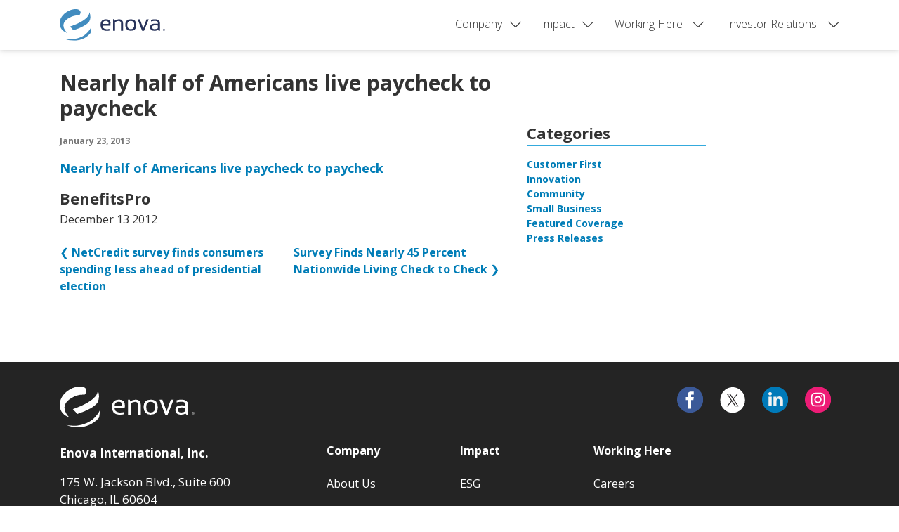

--- FILE ---
content_type: image/svg+xml
request_url: https://www.enova.com/wp-content/uploads/sites/3/2018/12/enova_logo_white.svg
body_size: 1109
content:
<?xml version="1.0" encoding="UTF-8"?>
<svg xmlns="http://www.w3.org/2000/svg" viewBox="0 0 126 38.025">
  <defs>
    <style>
      .cls-1, .cls-2 {
        fill: #fff;
      }

      .cls-1 {
        fill-rule: evenodd;
      }
    </style>
  </defs>
  <g id="Enova_White_Logo" data-name="Enova White Logo" transform="translate(63 19.012)">
    <g id="Enova_White_Logo-2" data-name="Enova White Logo" transform="translate(-63 -19.012)">
      <path id="Path_5016" data-name="Path 5016" class="cls-1" d="M253.253,61.016V59.024a6.357,6.357,0,0,0,3.423-1.079V54.654a20.432,20.432,0,0,0-3.423-.268V52.393a21.373,21.373,0,0,1,3.423.26V51.336q0-2.163-3.423-2.267V47.077q5.882.12,5.882,4.46v9.5h-1.25l-.981-.986A8.557,8.557,0,0,1,253.253,61.016Zm0-13.939v1.993c-.108,0-.221,0-.341,0a15.633,15.633,0,0,0-4.416.664V47.735a15.762,15.762,0,0,1,4.416-.664c.117,0,.229.005.341.005Zm0,5.316v1.993h-.222q-3.2,0-3.2,2.258,0,2.4,2.791,2.4c.217,0,.426-.005.633-.017v1.992c-.21.012-.415.018-.633.018q-5.255,0-5.253-4.348,0-4.294,5.664-4.294ZM224.3,61.021V59.042h0q4.188,0,4.191-5.045,0-4.93-4.191-4.932h0V47.071h0q6.64,0,6.649,6.983,0,6.966-6.649,6.968Zm8.21-13.95h2.66l4,10.943,3.969-10.943h2.661l-5.679,13.963h-2.28Zm-37.711,0q6.409,0,5.171,7.685h-5.818V52.707h3.57q.185-3.67-3.323-3.671c-.082,0-.165,0-.247,0V47.088c.209-.011.426-.017.647-.017Zm-.648,11.822a10.337,10.337,0,0,0,1.819.148,17.65,17.65,0,0,0,3.7-.4v1.991a21.6,21.6,0,0,1-4.5.4c-.355,0-.7-.014-1.021-.039v-2.1ZM224.3,47.071v1.994q-4.188,0-4.187,4.932,0,5.039,4.187,5.045v1.979q-6.354,0-6.65-6.968,0-6.98,6.65-6.983ZM203.058,61.035V47.071h1.665l.435,1.779a8.874,8.874,0,0,1,5.107-1.779q4.833,0,4.831,5.2v8.767h-2.462v-8.8q0-3.111-3.1-3.115a5.874,5.874,0,0,0-4.019,1.77V61.035Zm-8.905-6.278h-3.585q0,3.49,3.585,4.137V61q-6.04-.5-6.04-7.1,0-6.485,6.04-6.806v1.952q-3.352.128-3.585,3.667h3.585Z" transform="translate(-139.283 -34.853)"/>
      <g id="Group_1314" data-name="Group 1314">
        <path id="Path_5017" data-name="Path 5017" class="cls-2" d="M22.459,97.377c20.677,7.361,31.03-7.1,31.03-7.1l.939-7.3C45.186,102.338,22.459,97.377,22.459,97.377Z" transform="translate(-16.629 -61.441)"/>
        <path id="Path_5018" data-name="Path 5018" class="cls-2" d="M70.591,12.735s2.741,7.242-17.184,15.559c-.087.037-5.7,2.124-5.784,2.161L51.705,35s5.6-2.082,5.755-2.142c1.58-.617,10.727-4.339,13.2-8.666A13.115,13.115,0,0,0,70.591,12.735Z" transform="translate(-35.261 -9.43)"/>
        <path id="Path_5019" data-name="Path 5019" class="cls-2" d="M11.013,10.7C15.3,8.174,19.08,7.286,23.151,7.674c0,0,4.327-4.093-.363-7.055,0,0-7.144-2.954-16.207,4.083C-1.344,10.855-.219,18.8.517,20.817,1.777,24.285,3.7,26.762,9.1,28.836,9.1,28.836-2.538,18.666,11.013,10.7Z" transform="translate(0 -0.003)"/>
      </g>
      <path id="Path_5020" data-name="Path 5020" class="cls-2" d="M475.194,92.388a1.325,1.325,0,0,1,2.649,0q0,1.274-1.329,1.274A1.167,1.167,0,0,1,475.194,92.388Zm1.32,1.1a.978.978,0,0,0,1.105-1.108,1.1,1.1,0,1,0-2.2,0A.974.974,0,0,0,476.514,93.49Zm-.54-.282V91.562h.7q.47,0,.47.393,0,.322-.46.476l.565.777h-.279l-.525-.74v-.139q.473-.078.473-.365,0-.227-.264-.227h-.47v1.471Z" transform="translate(-351.843 -67.436)"/>
    </g>
  </g>
</svg>
